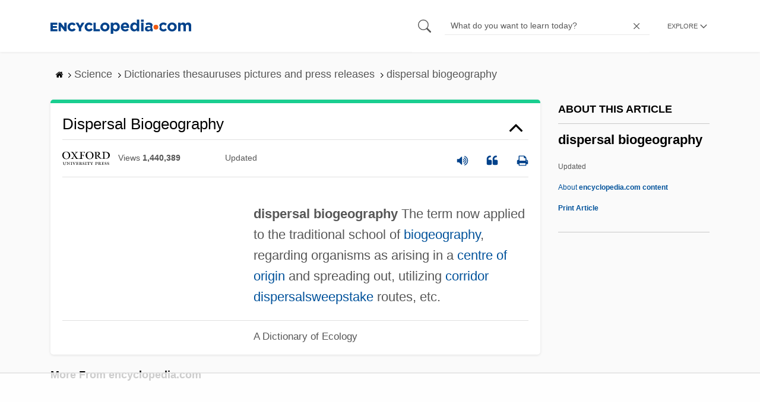

--- FILE ---
content_type: text/html
request_url: https://api.intentiq.com/profiles_engine/ProfilesEngineServlet?at=39&mi=10&dpi=936734067&pt=17&dpn=1&iiqidtype=2&iiqpcid=680e654a-4b19-4654-867b-4734d05d2755&iiqpciddate=1768846357862&pcid=731e3120-c588-4774-94f3-f8cfa2b2624e&idtype=3&gdpr=0&japs=false&jaesc=0&jafc=0&jaensc=0&jsver=0.33&testGroup=A&source=pbjs&ABTestingConfigurationSource=group&abtg=A&vrref=https%3A%2F%2Fwww.encyclopedia.com
body_size: 56
content:
{"abPercentage":97,"adt":1,"ct":2,"isOptedOut":false,"data":{"eids":[]},"dbsaved":"false","ls":true,"cttl":86400000,"abTestUuid":"g_26074ebb-3a1d-41b1-a5ed-fe798ef6f43e","tc":9,"sid":-1712770275}

--- FILE ---
content_type: text/html; charset=utf-8
request_url: https://www.google.com/recaptcha/api2/aframe
body_size: 267
content:
<!DOCTYPE HTML><html><head><meta http-equiv="content-type" content="text/html; charset=UTF-8"></head><body><script nonce="unZxFrcoSJRpq8X7UYMduQ">/** Anti-fraud and anti-abuse applications only. See google.com/recaptcha */ try{var clients={'sodar':'https://pagead2.googlesyndication.com/pagead/sodar?'};window.addEventListener("message",function(a){try{if(a.source===window.parent){var b=JSON.parse(a.data);var c=clients[b['id']];if(c){var d=document.createElement('img');d.src=c+b['params']+'&rc='+(localStorage.getItem("rc::a")?sessionStorage.getItem("rc::b"):"");window.document.body.appendChild(d);sessionStorage.setItem("rc::e",parseInt(sessionStorage.getItem("rc::e")||0)+1);localStorage.setItem("rc::h",'1768846365121');}}}catch(b){}});window.parent.postMessage("_grecaptcha_ready", "*");}catch(b){}</script></body></html>

--- FILE ---
content_type: text/plain
request_url: https://rtb.openx.net/openrtbb/prebidjs
body_size: -227
content:
{"id":"747f730d-3b87-4f88-9b1e-18cede25e420","nbr":0}

--- FILE ---
content_type: text/plain
request_url: https://rtb.openx.net/openrtbb/prebidjs
body_size: -227
content:
{"id":"3470da01-7e2e-486c-8625-ac1e6fed46e9","nbr":0}

--- FILE ---
content_type: text/plain
request_url: https://rtb.openx.net/openrtbb/prebidjs
body_size: -85
content:
{"id":"892e1411-675f-450c-ab7f-9cb86ccf5b4e","nbr":0}

--- FILE ---
content_type: text/plain
request_url: https://rtb.openx.net/openrtbb/prebidjs
body_size: -227
content:
{"id":"0110256d-26a7-4637-9f94-f3cb6b9674b9","nbr":0}

--- FILE ---
content_type: text/plain
request_url: https://rtb.openx.net/openrtbb/prebidjs
body_size: -227
content:
{"id":"06c11c1b-03cb-4d0f-a3bf-5d1a0144816a","nbr":0}